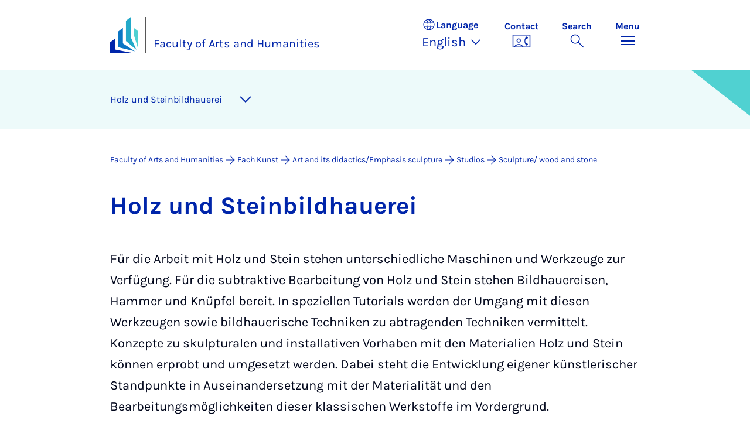

--- FILE ---
content_type: text/html; charset=utf-8
request_url: https://kw.uni-paderborn.de/en/fach-kunst/art-and-its-didactics-emphasis-sculpture/studios-1/translate-to-english-bildhauerei-holz-und-stein
body_size: 8066
content:
<!DOCTYPE html>
<html lang="en">
<head>

<meta charset="utf-8">
<!-- 
	Copyright Universität Paderborn

	This website is powered by TYPO3 - inspiring people to share!
	TYPO3 is a free open source Content Management Framework initially created by Kasper Skaarhoj and licensed under GNU/GPL.
	TYPO3 is copyright 1998-2026 of Kasper Skaarhoj. Extensions are copyright of their respective owners.
	Information and contribution at https://typo3.org/
-->


<link rel="icon" href="/_assets/2fef5a57ccfb6518b32ca960619c0f44/Icons/favicon.ico" type="image/vnd.microsoft.icon">
<title>Sculpture/ wood and stone - Faculty of Arts and Humanities | Paderborn University</title>
<meta name="generator" content="TYPO3 CMS">
<meta name="viewport" content="width=device-width, initial-scale=1, minimum-scale=1, maximum-scale=5">
<meta name="twitter:card" content="summary">
<meta property="upb:pageid" content="160012">
<meta property="upb:changed" content="29.09.2025 09:29:32">
<meta property="upb:changedts" content="1759130972">
<meta name="copyright" content="Universität Paderborn">


<link rel="stylesheet" href="/_assets/41f313ddc60e6583fa91411440628db0/Dist/Css/bootstrap.min.css?1768558488" media="all">
<link rel="stylesheet" href="/_assets/41f313ddc60e6583fa91411440628db0/Dist/Css/main.min.css?1768558488" media="all">
<link rel="stylesheet" href="/_assets/41f313ddc60e6583fa91411440628db0/Dist/Css/migration.min.css?1768558488" media="all">
<link rel="stylesheet" href="/_assets/41f313ddc60e6583fa91411440628db0/Dist/Css/form.min.css?1768558488" media="all">
<link rel="stylesheet" href="/_assets/a8952733f3b83a356cc583791cdab51b/Css/upbvideoshariff.css?1765275563" media="all">
<link rel="stylesheet" href="/_assets/90cf69ca398714856d10cc5ce2f52fad/css/upblibrecat.css?1764917050" media="all">
<link href="/_assets/41f313ddc60e6583fa91411440628db0/Dist/Css/business-card.min.css?1768558488" rel="stylesheet" >
<link href="/_assets/41f313ddc60e6583fa91411440628db0/Dist/Css/page-teaser.min.css?1768558488" rel="stylesheet" >
<link href="/_assets/41f313ddc60e6583fa91411440628db0/Dist/Css/target-group-teaser.min.css?1768558488" rel="stylesheet" >
<link href="/_assets/41f313ddc60e6583fa91411440628db0/Dist/Css/stage.min.css?1768558488" rel="stylesheet" >
<link href="/_assets/41f313ddc60e6583fa91411440628db0/Dist/Css/anchor-navigation.min.css?1768558488" rel="stylesheet" >
<link href="/_assets/41f313ddc60e6583fa91411440628db0/Dist/Css/breadcrumb.min.css?1768558488" rel="stylesheet" >






<link rel="apple-touch-icon" sizes="57x57" href="/typo3conf/ext/upb_base/Resources/Public/Icons/favicons/apple-icon-57x57.png">
<link rel="apple-touch-icon" sizes="60x60" href="/typo3conf/ext/upb_base/Resources/Public/Icons/favicons/apple-icon-60x60.png">
<link rel="apple-touch-icon" sizes="72x72" href="/typo3conf/ext/upb_base/Resources/Public/Icons/favicons/apple-icon-72x72.png">
<link rel="apple-touch-icon" sizes="76x76" href="/typo3conf/ext/upb_base/Resources/Public/Icons/favicons/apple-icon-76x76.png">
<link rel="apple-touch-icon" sizes="114x114" href="/typo3conf/ext/upb_base/Resources/Public/Icons/favicons/apple-icon-114x114.png">
<link rel="apple-touch-icon" sizes="120x120" href="/typo3conf/ext/upb_base/Resources/Public/Icons/favicons/apple-icon-120x120.png">
<link rel="apple-touch-icon" sizes="144x144" href="/typo3conf/ext/upb_base/Resources/Public/Icons/favicons/apple-icon-144x144.png">
<link rel="apple-touch-icon" sizes="152x152" href="/typo3conf/ext/upb_base/Resources/Public/Icons/favicons/apple-icon-152x152.png">
<link rel="apple-touch-icon" sizes="180x180" href="/typo3conf/ext/upb_base/Resources/Public/Icons/favicons/apple-icon-180x180.png">
<link rel="icon" type="image/png" href="/typo3conf/ext/upb_base/Resources/Public/Icons/favicons/favicon-32x32.png" sizes="32x32">
<link rel="icon" type="image/png" href="/typo3conf/ext/upb_base/Resources/Public/Icons/favicons/favicon-96x96.png" sizes="96x96">
<link rel="icon" type="image/png" href="/typo3conf/ext/upb_base/Resources/Public/Icons/favicons/favicon-16x16.png" sizes="16x16">


<meta name="msapplication-TileImage" content="/typo3conf/ext/upb_base/Resources/Public/Icons/favicons/ms-icon-144x144.png">
<link href="/typo3conf/ext/upb/Resources/Public/Files/fonts/fontawesome-webfont.woff2" as="font" crossorigin>
<link rel="canonical" href="https://kw.uni-paderborn.de/en/fach-kunst/art-and-its-didactics-emphasis-sculpture/studios-1/translate-to-english-bildhauerei-holz-und-stein"/>

<link rel="alternate" hreflang="de-DE" href="https://kw.uni-paderborn.de/fach-kunst/kunst-und-ihre-didaktik-schwerpunkt-bildhauerei/werkstaetten-ateliers/bildhauerei-holz"/>
<link rel="alternate" hreflang="en-GB" href="https://kw.uni-paderborn.de/en/fach-kunst/art-and-its-didactics-emphasis-sculpture/studios-1/translate-to-english-bildhauerei-holz-und-stein"/>
<link rel="alternate" hreflang="x-default" href="https://kw.uni-paderborn.de/fach-kunst/kunst-und-ihre-didaktik-schwerpunkt-bildhauerei/werkstaetten-ateliers/bildhauerei-holz"/>
</head>
<body>

    
    

    
    








<header class="main-header sticky-top w-100">
    <nav class="navbar">
        <div class="container">
            
                    <div class="d-flex secondbrand-wrap">
                        <div class="imagemark-wrap">
                            <a class="navbar-imagemark" href="https://www.uni-paderborn.de/en/" title="Paderborn University - To the homepage">
                                
                                        <img alt="UPB Bildmarke" src="/_assets/41f313ddc60e6583fa91411440628db0/Dist/Media/images/imagemark.svg">
                                    
                            </a>
                        </div>
                        <div class="secondBrandBox">
                            
                                    
                                            <div class="secondBrandContent BrandContentText ">
                                                
                                                        <a href="/en/fach-kunst">
                                                            Faculty of Arts and Humanities
                                                        </a>
                                                    
                                            </div>
                                        
                                

                        </div>
                    </div>
                
            <div class="d-flex navbar-actions">
                <div class="navbar-action-item d-none d-lg-block lang-switch">
                    <button class="navbar-button" data-bs-toggle="popover" data-bs-placement="bottom"
                            data-bs-offset="-40,0" data-bs-content-id="popover-content" tabindex="0" role="button">
                        <span class="header">
                            <span>Language</span>
                            
<svg xmlns="http://www.w3.org/2000/svg" class="icon "><use xlink:href="#icon-language"></use></svg>

                            <span class="label">Language</span>
                        </span>
                        
                            
                        
                            
                                <span class="lang">English
<svg xmlns="http://www.w3.org/2000/svg" class="icon "><use xlink:href="#icon-expand_more"></use></svg>
</span>
                            
                        
                    </button>
                </div>
                
                    <div class="navbar-action-item d-none d-lg-block contact">
                        <a class="navbar-button" title="Continue to contact" href="/en/fach-kunst/personen/sekretariate">
                            <span>Contact</span>
                            
<svg xmlns="http://www.w3.org/2000/svg" class="icon "><use xlink:href="#icon-contact_phone"></use></svg>

                        </a>
                    </div>
                
                <div class="d-flex navbar-actions_main">
                    <ul class="navbar-actions_main-items">
                        
                            <li class="d-none d-lg-block navbar-action-item">
                                <button class="navbar-button navbar-button--collapse-search" type="button"
                                        aria-controls="searchBarUPB" aria-expanded="false" aria-label="Toggle search">
                                    <span>Search</span>
                                    
<svg xmlns="http://www.w3.org/2000/svg" class="icon icon-open search"><use xlink:href="#icon-search"></use></svg>

                                    
<svg xmlns="http://www.w3.org/2000/svg" class="icon icon-close close"><use xlink:href="#icon-close"></use></svg>

                                </button>
                            </li>
                        
                        <li class="navbar-action-item">
                            <button class="navbar-button navbar-button--collapse-menu" type="button"
                                    aria-controls="navbarUPB" aria-expanded="false" aria-label="Toggle menu">
                                <span>Menu</span>
                                <div class="css-icon-wrapper">
                                    <div class="menu-toggle-icon"></div>
                                </div>
                            </button>
                        </li>
                    </ul>
                </div>
            </div>
        </div>
        <div id="popover-content" class="language-switcher d-none">
            <ul class="list-group list-group-flush">
                
                    
                    
                    
                        <li class="list-group-item" aria-current="false">
                            <a class="d-block" href="/fach-kunst/kunst-und-ihre-didaktik-schwerpunkt-bildhauerei/werkstaetten-ateliers/bildhauerei-holz">Deutsch</a>
                        </li>
                    
                
                    
                    
                    
                        <li class="list-group-item active" aria-current="true">
                            <a class="d-block" href="/en/fach-kunst/art-and-its-didactics-emphasis-sculpture/studios-1/translate-to-english-bildhauerei-holz-und-stein">English</a>
                        </li>
                    
                
            </ul>
        </div>
    </nav>
    <nav class="navbar-collapse navbar-navigation bg-white collapse" id="navbarUPB">
        
<div class="container">
    <div class="row">
        <div class="col overflow-auto-mobile">
            <div class="controls">
                <button type="button" class="close-submenu">
                    Back
                </button>
                <ul class="breadcrumb" aria-label="breadcrumb">
                    <li>
                        <button type="button" aria-label="Back to main menu">
                            Main Menu
                        </button>
                    </li>
                </ul>
            </div>
            <div class="menu-wrapper">
                <div class="grid">
                    <ul class="main-menu" role="menubar">
                        
                            <li>
                                
                                        
                                                <a href="/en/fach-kunst/kunst-und-ihre-didaktik-schwerpunkt-bildhauerei/aktuelles" role="menuitem">
                                                    Aktuelles
                                                </a>
                                            
                                    
                                
                            </li>
                        
                            <li>
                                
                                        
                                                <a href="/en/fach-kunst/kunst-und-ihre-didaktik-schwerpunkt-bildhauerei/tagungen" role="menuitem">
                                                    Tagungen
                                                </a>
                                            
                                    
                                
                            </li>
                        
                            <li>
                                
                                        
                                                <a href="/en/fach-kunst/kunst-und-ihre-didaktik-schwerpunkt-bildhauerei/publikationen-1" role="menuitem">
                                                    Publikationen
                                                </a>
                                            
                                    
                                
                            </li>
                        
                            <li>
                                
                                        
                                                <a href="/en/fach-kunst/art-and-its-didactics-emphasis-sculpture/team" role="menuitem">
                                                    Team
                                                </a>
                                            
                                    
                                
                            </li>
                        
                            <li>
                                
                                        
                                                <a href="/en/fach-kunst/kunst-und-ihre-didaktik-schwerpunkt-bildhauerei/lehre-1" role="menuitem">
                                                    Lehre
                                                </a>
                                            
                                    
                                
                            </li>
                        
                            <li>
                                
                                        
                                                <a href="/en/fach-kunst/kunst-und-ihre-didaktik-schwerpunkt-bildhauerei/informationen-1" role="menuitem">
                                                    Informationen
                                                </a>
                                            
                                    
                                
                            </li>
                        
                            <li>
                                
                                        
                                                <a href="/en/fach-kunst/kunst-und-ihre-didaktik-schwerpunkt-bildhauerei/kuenstlerische-werkstatt" role="menuitem">
                                                    Künstlerische Werkstatt
                                                </a>
                                            
                                    
                                
                            </li>
                        
                            <li>
                                
                                        <button type="button" title="toggle submenu" class="toggle-submenu">
                                            Studios
                                            
<svg xmlns="http://www.w3.org/2000/svg" class="icon "><use xlink:href="#icon-arrow_forward"></use></svg>

                                        </button>
                                    
                                
                                    
    <ul role="menu">
        <li>
            <a href="/en/fach-kunst/art-and-its-didactics-emphasis-sculpture/studios-1" role="">
                    Open Page &quot;Studios&quot;
            </a>
        </li>
        
            <li>
                
                        <a href="/en/fach-kunst/kunst-und-ihre-didaktik-schwerpunkt-bildhauerei/werkstaetten-ateliers/bildhauerei-werkstatt-fuer-form-und-abformtechniken" role="">
                            Werkstatt für Form- und Abformtechniken
                        </a>
                    
                
            </li>
        
            <li>
                
                        <a href="/en/fach-kunst/art-and-its-didactics-emphasis-sculpture/studios-1/translate-to-english-bildhauerei-holz-und-stein" role="">
                            Sculpture/ wood and stone
                        </a>
                    
                
            </li>
        
            <li>
                
                        <a href="/en/fach-kunst/art-and-its-didactics-emphasis-sculpture/studios-1/sculpture-metal" role="">
                            Sculpture/ Metal
                        </a>
                    
                
            </li>
        
            <li>
                
                        <a href="/en/fach-kunst/art-and-its-didactics-emphasis-sculpture/studios-1/sculpture-clay" role="">
                            Sculpture/ Clay
                        </a>
                    
                
            </li>
        
            <li>
                
                        <a href="/en/fach-kunst/art-and-its-didactics-emphasis-sculpture/studios-1/sculpture-3d-printing-studio-in-coop-with-dmrc" role="">
                            Sculpture/ 3D printing (studio in coop. with DMRC)
                        </a>
                    
                
            </li>
        
    </ul>

                                
                            </li>
                        
                            <li>
                                
                                        
                                                <a href="/en/fach-kunst/kunst-und-ihre-didaktik-schwerpunkt-bildhauerei/aussenatelier" role="menuitem">
                                                    Das Außenatelier
                                                </a>
                                            
                                    
                                
                            </li>
                        
                    </ul>
                    <div class="active-submenu"></div>
                </div>
            </div>
            <div class="more-links">
                
                
                    <div class="important pb-2">
                        <h6>Important Links</h6>
                        <ul class="row row-cols-1 row-cols-lg-3">
                            
                                <li class="col">
                                    <a href="https://www.uni-paderborn.de/en/" title="Paderborn University">
                                        Paderborn University
                                    </a>
                                </li>
                            
                                <li class="col">
                                    <a href="https://mb.uni-paderborn.de/en/" title="Faculty of Mechanical Engineering">
                                        Faculty of Mechanical Engineering
                                    </a>
                                </li>
                            
                                <li class="col">
                                    <a href="https://www.eim.uni-paderborn.de/en/" title="Faculty of Computer Science, Electrical Engineering and Mathematics">
                                        Faculty of Computer Science, Electrical Engineering and Mathematics
                                    </a>
                                </li>
                            
                                <li class="col">
                                    <a href="https://wiwi.uni-paderborn.de/en/" title="Faculty of Business Administration and Economics">
                                        Faculty of Business Administration and Economics
                                    </a>
                                </li>
                            
                                <li class="col">
                                    <a href="https://nw.uni-paderborn.de/en/" title="Faculty of Science">
                                        Faculty of Science
                                    </a>
                                </li>
                            
                                <li class="col">
                                    <a href="/en/" title="Faculty of Arts and Humanities">
                                        Faculty of Arts and Humanities
                                    </a>
                                </li>
                            
                        </ul>
                    </div>
                
            </div>
        </div>
    </div>
</div>





    </nav>
    <div class="navbar-collapse navbar-search bg-white collapse" id="searchBarUPB">
        <div class="container">
            <form class="form-inline" id="searchbox_000811303303555764227:ajae23nnrte"
                  action="https://www.google.com/cse" accept-charset="utf-8">
                <input type="hidden" name="cx" value="000811303303555764227:ajae23nnrte" />
                <input type="hidden" name="cof" value="FORID:0" />
                <div class="input-group">
                    <input class="form-control" type="search" name="q"
                        placeholder="Search (Google)"
                        aria-label="Search">
                    <button class="btn btn-primary search-submit-btn" type="submit">
                        
<svg xmlns="http://www.w3.org/2000/svg" class="icon icon-open"><use xlink:href="#icon-search"></use></svg>

                    </button>
                </div>
            </form>
            <script type="text/javascript">
                let form = document.getElementById("searchbox_000811303303555764227:ajae23nnrte");
                form.action='https://www.uni-paderborn.de/en/search';
                form.cof.value='FORID:11';
            </script>
        </div>
    </div>
</header>



    
    






        
            



<section id="header" class="stage small">
    <div class="image">
        
                
                    



    
        
    

    
    
    <figure class="">
        <picture>
            
            
            
                
        
                
                <source srcset="/fileadmin-kw/_processed_/e/2/csm_Villa_und_Silo_Logo_e35ead903b.jpg" media="(max-width: 768px)" />
            
    
            
            
                
        
                
                <source srcset="/fileadmin-kw/_processed_/e/2/csm_Villa_und_Silo_Logo_c71df3ee28.jpg" media="(max-width: 992px)" />
            
    
            
            
                
        
                
                <source srcset="/fileadmin-kw/_processed_/e/2/csm_Villa_und_Silo_Logo_ebe4a7adcb.jpg" media="(max-width: 1200px)" />
            
    
            
            
                    <img itemprop="image" class="img-fluid" loading="lazy" src="/fileadmin-kw/_processed_/e/2/csm_Villa_und_Silo_Logo_3b5110de67.jpg" width="2543" height="535" alt="" />
                
        </picture>
    </figure>



                
            
    </div>
</section>


        
    



    
        
        




<nav class="navbar navbar-scrollspy navbar-expand-xl sticky-top">
    <div class="container">
        <div class="row g-0">
            <div class="navbar-mobile">
                <a class="navbar-title text-primary text-decoration-none d-xl-none" href="#"></a>
                <button class="navbar-toggler d-xl-none" type="button" data-bs-toggle="collapse"
                        data-bs-target="#navbarScroll-0" aria-controls="navbarScroll" aria-expanded="false"
                        aria-label="Toggle navigation">
                    
<svg xmlns="http://www.w3.org/2000/svg" class="icon "><use xlink:href="#icon-expand_more"></use></svg>

                </button>
                <div id="navbarScroll-0" class="collapse navbar-collapse">
                    <div id="main-scroll-nav" class="navbar-nav navbar-nav-scroll">
                        
                    </div>
                    <div class="navbar-nav-scroll-buttons" hidden>
                        <button class="navbar-nav-scroll-button navbar-nav-scroll-button-left" type="button">
                            
<svg xmlns="http://www.w3.org/2000/svg" class="icon "><use xlink:href="#icon-chevron_left"></use></svg>

                        </button>
                        <button class="navbar-nav-scroll-button navbar-nav-scroll-button-right" type="button">
                            
<svg xmlns="http://www.w3.org/2000/svg" class="icon "><use xlink:href="#icon-chevron_right"></use></svg>

                        </button>
                    </div>
                </div>
            </div>
        </div>
    </div>
</nav>



    

    
        

<div class="container container-breadcrumb">
    <nav class="breadcrumb-nav" aria-label="breadcrumb">
        <ol class="breadcrumb" itemscope itemtype="https://schema.org/BreadcrumbList">
            
                
                <li class="breadcrumb-item active"
                    itemtype="https://schema.org/ListItem"
                    itemprop="itemListElement"
                    itemscope
                    >
                    
                            <a href="/en/" itemprop="item" title="Faculty of Arts and Humanities">
                                <span itemprop="name">Faculty of Arts and Humanities</span>
                            </a>
                        
                    <meta itemprop="position" content="1"/>
                </li>
                
                    
<svg xmlns="http://www.w3.org/2000/svg" class="icon "><use xlink:href="#icon-arrow_forward"></use></svg>

                
            
                
                <li class="breadcrumb-item active"
                    itemtype="https://schema.org/ListItem"
                    itemprop="itemListElement"
                    itemscope
                    >
                    
                            <a href="/en/fach-kunst" itemprop="item" title="Fach Kunst">
                                <span itemprop="name">Fach Kunst</span>
                            </a>
                        
                    <meta itemprop="position" content="2"/>
                </li>
                
                    
<svg xmlns="http://www.w3.org/2000/svg" class="icon "><use xlink:href="#icon-arrow_forward"></use></svg>

                
            
                
                <li class="breadcrumb-item active"
                    itemtype="https://schema.org/ListItem"
                    itemprop="itemListElement"
                    itemscope
                    >
                    
                            <a href="/en/fach-kunst/art-and-its-didactics-emphasis-sculpture" itemprop="item" title="Art and its didactics/Emphasis sculpture">
                                <span itemprop="name">Art and its didactics/Emphasis sculpture</span>
                            </a>
                        
                    <meta itemprop="position" content="3"/>
                </li>
                
                    
<svg xmlns="http://www.w3.org/2000/svg" class="icon "><use xlink:href="#icon-arrow_forward"></use></svg>

                
            
                
                <li class="breadcrumb-item active"
                    itemtype="https://schema.org/ListItem"
                    itemprop="itemListElement"
                    itemscope
                    >
                    
                            <a href="/en/fach-kunst/art-and-its-didactics-emphasis-sculpture/studios-1" itemprop="item" title="Studios">
                                <span itemprop="name">Studios</span>
                            </a>
                        
                    <meta itemprop="position" content="4"/>
                </li>
                
                    
<svg xmlns="http://www.w3.org/2000/svg" class="icon "><use xlink:href="#icon-arrow_forward"></use></svg>

                
            
                
                <li class="breadcrumb-item active"
                    itemtype="https://schema.org/ListItem"
                    itemprop="itemListElement"
                    itemscope
                    aria-current="page">
                    
                            <a href="/en/fach-kunst/art-and-its-didactics-emphasis-sculpture/studios-1/translate-to-english-bildhauerei-holz-und-stein" itemprop="item" title="Sculpture/ wood and stone">
                                <span itemprop="name">Sculpture/ wood and stone</span>
                            </a>
                        
                    <meta itemprop="position" content="5"/>
                </li>
                
            
        </ol>
    </nav>
</div>


    

    
    
        <main class="main-content">
            <!--TYPO3SEARCH_begin--><div id="c974993" class="frame frame-layout-0">
                
                
                    



                
                
    
        

    
            <header class="container">
                

    
    
            
                

    
    
            <h2 class="" data-scrollspy-text="" 
    >
                
                    
                    Holz und Stein&shy;bild&shy;hauerei
                
            </h2>
        



            
        



                



                



            </header>
        



    
    

                
    
    
    
    
        
    

    <div class="container">
        <div class="ce-textpic ce-center ce-below">
            

            
                    <div class="ce-bodytext">
                        
                        <p>Für die Arbeit mit Holz und Stein stehen unterschiedliche Maschinen und Werkzeuge zur Verfügung. Für die subtraktive Bearbeitung von Holz und Stein stehen Bildhauereisen, Hammer und Knüpfel bereit. In speziellen Tutorials werden der Umgang mit diesen Werkzeugen sowie bildhauerische Techniken zu abtragenden Techniken vermittelt. Konzepte zu skulpturalen und installativen Vorhaben mit den Materialien Holz und Stein können erprobt und umgesetzt werden. Dabei steht die Entwicklung eigener künstlerischer Standpunkte in Auseinandersetzung mit der Materialität und den Bearbeitungsmöglichkeiten dieser klassischen Werkstoffe im Vordergrund.</p>
<p>Verantwortliche/r Dozent/in:<br>Prof. Dr. Karina Pauls</p>
<p>Ansprechpartner:<br>Alfons Knogl und Marco Boscarato</p>
                    </div>
                

            
                

    <div class="ce-gallery" data-ce-columns="1" data-ce-images="2">
        
            <div class="ce-outer">
                <div class="ce-inner">
        
        
            <div class="ce-row">
                
                    
                        
                        <div class="ce-column filetype-2" style="max-width:1125px;">
                            

        
<figure class="image">
    
            
                    
<img class="img-landscape img-fluid " style="max-width:100%" loading="lazy" src="/fileadmin-kw/_processed_/5/f/csm_Raum_Fach_Kunst_Uni_Paderborn_24_8a7e98af0a.jpg" width="1125" height="750" alt="" />


                
        
    
</figure>


    


                        </div>
                        
                    
                
            </div>
        
            <div class="ce-row">
                
                    
                        
                        <div class="ce-column filetype-2" style="max-width:640px;">
                            

        
<figure class="image">
    
            
                    
<img class="img-landscape img-fluid " style="max-width:100%" loading="lazy" src="/fileadmin-kw/fakultaet/Institute/kunst/KunstUndIhreDidaktikBildhauerei/Bilder/Aussenatelier__4_.jpg" width="640" height="480" alt="" />


                
        
    
</figure>


    


                        </div>
                        
                    
                
            </div>
        
        
                </div>
            </div>
        
    </div>



            
        </div>
    </div>

                
                    



                
                
                    



                
            </div>
        


    
            <div id="c974995" class="frame frame-layout-0">
                
                
                    



                
                
                    



                
                

    
        

    
        
        
        <div class="ce business-card-wrap">
            <div class="container">
                
                
                    
                        
                            
                                
                                        <div class="row justify-content-center">
                                            <div class="col-lg-10 col-xl-8">
                                                <div class="business-card teaser last">
                                                    
                                                        <figure>
                                                            <img src="https://pm.uni-paderborn.de/_Resources/Persistent/Thumbnails/310x443/78235.png" alt="business-card image"
                                                                    additionalAttributes="{itemprop: 'image'}"/>
                                                        </figure>
                                                    
                                                    <div class="content">
                                                        <h3>
                                                            <a href="https://www.uni-paderborn.de/en/person/78235">
                                                            Prof. Dr.
                                                            Karina Pauls
                                                            </a>
                                                        </h3>

                                                        
                                                            <p class="area ">Kunst und ihre Didaktik (Bildhauerei)</p>
                                                        

                                                        

                                                        
                                                            <a class="txt-link" href="mailto:karina.pauls@uni-paderborn.de">
                                                                
<svg xmlns="http://www.w3.org/2000/svg" class="icon "><use xlink:href="#icon-mail"></use></svg>

                                                                <span class="txt">
                                                                    Write email
                                                                </span>
                                                            </a>
                                                        

                                                        

                                                        
                                                            
                                                            <a class="txt-link" href="tel:+49 5251 60-2979">
                                                                
<svg xmlns="http://www.w3.org/2000/svg" class="icon "><use xlink:href="#icon-phone_in_talk"></use></svg>

                                                                <span class="txt">+49 5251 60-2979</span>
                                                            </a>
                                                        

                                                        <div class="more">
                                                        <a class="txt-link" href="https://www.uni-paderborn.de/en/person/78235">
                                                            
<svg xmlns="http://www.w3.org/2000/svg" class="icon "><use xlink:href="#icon-arrow_forward"></use></svg>

                                                            <span class="txt">More about the person</span>
                                                        </a>
                                                        </div>
                                                    </div>
                                                </div>
                                            </div>
                                        </div>
                                    
                            
                        
                    
                
            </div>
        </div>
    


    


                
                    



                
                
                    



                
            </div>
        







<div id="c974998" class="ce container "><header><h2 class="" data-scrollspy-text="" 
    >
                
                    
                    Bereiche Bild&shy;hauerei
                
            </h2></header><div class="row"><div class="col-md-6 col-lg-4 target-group-col mb-2"><div class="target-group-teaser card h-100"><div class="card-body"><h3 class="">
                
                    
                    Ak&shy;tuelles
                
            </h3></div><div class="card-footer"><a href="/en/fach-kunst/kunst-und-ihre-didaktik-schwerpunkt-bildhauerei/aktuelles" class="txt-link"><svg xmlns="http://www.w3.org/2000/svg" class="icon "><use xlink:href="#icon-arrow_forward"></use></svg>

                                Learn more
                            </a></div></div></div><div class="col-md-6 col-lg-4 target-group-col mb-2"><div class="target-group-teaser card h-100"><div class="card-body"><h3 class="">
                
                    
                    Team
                
            </h3></div><div class="card-footer"><a href="/en/fach-kunst/art-and-its-didactics-emphasis-sculpture/team" class="txt-link"><svg xmlns="http://www.w3.org/2000/svg" class="icon "><use xlink:href="#icon-arrow_forward"></use></svg>

                                Learn more
                            </a></div></div></div></div></div><!--TYPO3SEARCH_end-->
        </main>
    

    





        


    




<footer class="footer footer--sliced text-white">
    <div class="area-footer bg-middleblue">
        <div class="container position-relative">
            <div class="footer_grid">
                
                    
                        <div class="footer_column">
                            <h2 class="text-white mb-2 mb-lg-0">
                                Kunst
                            </h2>
                        </div>
                        <div class="footer_column">
                            <address>
                                <p class="mb-2">
                                    Warburger Str. 100<br>
                                    
                                    33098 Paderborn<br>
                                    
                                            Germany
                                        
                                </p>
                                
                                
                            </address>
                        </div>
                    
                
                

                

                <div class="footer_column">
                    

    <div class="footer_nav-section">
        <h5 class="footer_headline text-white">
            Quick links
        </h5>
        <ul class="nav footer_nav-quicklinks">
            
                <li class="nav-item">
                    <a href="https://www.uni-paderborn.de/en/" onclick="_paq.push([&#039;trackEvent&#039;,&#039;UPB-Footer&#039;,&#039;Quicklink clicked&#039;,&#039;Paderborn University&#039;]);" title="Paderborn University" class="btn-icon-link text-white">
                        
<svg xmlns="http://www.w3.org/2000/svg" class="icon "><use xlink:href="#icon-arrow_forward"></use></svg>

                        Paderborn University
                    </a>
                </li>
            
                <li class="nav-item">
                    <a href="https://mb.uni-paderborn.de/en/" onclick="_paq.push([&#039;trackEvent&#039;,&#039;UPB-Footer&#039;,&#039;Quicklink clicked&#039;,&#039;Faculty of Mechanical Engineering&#039;]);" title="Faculty of Mechanical Engineering" class="btn-icon-link text-white">
                        
<svg xmlns="http://www.w3.org/2000/svg" class="icon "><use xlink:href="#icon-arrow_forward"></use></svg>

                        Faculty of Mechanical Engineering
                    </a>
                </li>
            
                <li class="nav-item">
                    <a href="https://www.eim.uni-paderborn.de/en/" onclick="_paq.push([&#039;trackEvent&#039;,&#039;UPB-Footer&#039;,&#039;Quicklink clicked&#039;,&#039;Faculty of Computer Science, Electrical Engineering and Mathematics&#039;]);" title="Faculty of Computer Science, Electrical Engineering and Mathematics" class="btn-icon-link text-white">
                        
<svg xmlns="http://www.w3.org/2000/svg" class="icon "><use xlink:href="#icon-arrow_forward"></use></svg>

                        Faculty of Computer Science, Electrical Engineering and Mathematics
                    </a>
                </li>
            
                <li class="nav-item">
                    <a href="https://wiwi.uni-paderborn.de/en/" onclick="_paq.push([&#039;trackEvent&#039;,&#039;UPB-Footer&#039;,&#039;Quicklink clicked&#039;,&#039;Faculty of Business Administration and Economics&#039;]);" title="Faculty of Business Administration and Economics" class="btn-icon-link text-white">
                        
<svg xmlns="http://www.w3.org/2000/svg" class="icon "><use xlink:href="#icon-arrow_forward"></use></svg>

                        Faculty of Business Administration and Economics
                    </a>
                </li>
            
                <li class="nav-item">
                    <a href="https://nw.uni-paderborn.de/en/" onclick="_paq.push([&#039;trackEvent&#039;,&#039;UPB-Footer&#039;,&#039;Quicklink clicked&#039;,&#039;Faculty of Science&#039;]);" title="Faculty of Science" class="btn-icon-link text-white">
                        
<svg xmlns="http://www.w3.org/2000/svg" class="icon "><use xlink:href="#icon-arrow_forward"></use></svg>

                        Faculty of Science
                    </a>
                </li>
            
                <li class="nav-item">
                    <a href="/en/" onclick="_paq.push([&#039;trackEvent&#039;,&#039;UPB-Footer&#039;,&#039;Quicklink clicked&#039;,&#039;Faculty of Arts and Humanities&#039;]);" title="Faculty of Arts and Humanities" class="btn-icon-link text-white">
                        
<svg xmlns="http://www.w3.org/2000/svg" class="icon "><use xlink:href="#icon-arrow_forward"></use></svg>

                        Faculty of Arts and Humanities
                    </a>
                </li>
            
            
        </ul>
    </div>



                </div>

                <div class="footer_column">
                    



                    <div class="footer_nav-section">
                        
                        
                                



                            
                    </div>
                </div>
            </div>

            
            
        </div>
    </div>

    
        <div class="default-footer bg-primary">
            <div class="container position-relative">
                <div class="footer_grid">
                    <div class="footer_column">
                        




        
    


        <a href="http://www.uni-paderborn.de/en/" title="Universität Paderborn" class="d-flex justify-content-center justify-content-lg-start">
            <img class="img-fluid" alt="Universität Paderborn" src="/_assets/41f313ddc60e6583fa91411440628db0/Dist/Media/images/upb-logo-negativ-en.svg" width="384" height="123" />
        </a>
    


                    </div>

                    <div class="footer_column">
                        <address>
                            <p class="mb-2">Warburger Str. 100<br>33098 Paderborn<br>Germany</p>
                            <p class="mb-0">Phone University</p>
                            <a class="text-white" href="tel:+49 5251 60-0" title="Telefon" target="_blank">
                                +49 5251 60-0
                            </a>
                        </address>
                    </div>

                    <div class="footer_column">
                        

    <div class="footer_nav-section">
        <h5 class="footer_headline text-white d-none d-sm-block">
            Legal notice
        </h5>
        <ul class="nav footer_nav-policy ">
            
                    <li class="nav-item">
                        <a class="btn-icon-link p-0 text-white" title="Imprint" href="https://www.uni-paderborn.de/en/impressum">
                            
<svg xmlns="http://www.w3.org/2000/svg" class="icon "><use xlink:href="#icon-arrow_forward"></use></svg>

                            Imprint
                        </a>
                    </li>
                
            
                    <li class="nav-item">
                        <a class="btn-icon-link p-0 text-white" title="Data privacy" href="https://www.uni-paderborn.de/en/privacy-policy">
                            
<svg xmlns="http://www.w3.org/2000/svg" class="icon "><use xlink:href="#icon-arrow_forward"></use></svg>

                            Data privacy
                        </a>
                    </li>
                
            
                    <li class="nav-item">
                        <a class="btn-icon-link p-0 text-white" title="Whistleblower system" href="https://www.uni-paderborn.de/en/zv/organisational-advice-internal-auditing/whistleblower-system">
                            
<svg xmlns="http://www.w3.org/2000/svg" class="icon "><use xlink:href="#icon-arrow_forward"></use></svg>

                            Whistleblower system
                        </a>
                    </li>
                
            
        </ul>
    </div>
    


                    </div>

                    <div class="footer_column">
                        
      
    <div class="footer_nav-section">
        <h5 class="footer_headline footer_headline--mb text-white d-none d-sm-block">
            Social networks
        </h5>
    
        <ul class="nav footer_nav-social">
            
                <li class="nav-item">
                    <a href="https://www.instagram.com/uni_paderborn" onclick="_paq.push([&#039;trackEvent&#039;,&#039;AreaFooter-UPB&#039;,&#039;Instagram clicked&#039;,&#039;Instagram&#039;]);" title="Instagram">
                        
<svg xmlns="http://www.w3.org/2000/svg" class="icon "><use xlink:href="#icon-instagram_icon"></use></svg>

                    </a>
                </li>
            
            
                <li class="nav-item">
                    <a href="https://www.facebook.com/unipaderborn" onclick="_paq.push([&#039;trackEvent&#039;,&#039;AreaFooter-UPB&#039;,&#039;Facebook clicked&#039;,&#039;Facebook&#039;]);" title="Facebook">
                        
<svg xmlns="http://www.w3.org/2000/svg" class="icon "><use xlink:href="#icon-facebook_icon"></use></svg>

                    </a>
                </li>
            
            
                <li class="nav-item">
                    <a href="https://de.linkedin.com/school/uni-paderborn" onclick="_paq.push([&#039;trackEvent&#039;,&#039;AreaFooter-UPB&#039;,&#039;LinkedIn clicked&#039;,&#039;LinkedIn&#039;]);" title="LinkedIn">
                        
<svg xmlns="http://www.w3.org/2000/svg" class="icon "><use xlink:href="#icon-linkedin_icon"></use></svg>

                    </a>
                </li>
            
            
            
                <li class="nav-item">
                    <a href="https://www.youtube.com/user/upbvideo" onclick="_paq.push([&#039;trackEvent&#039;,&#039;AreaFooter-UPB&#039;,&#039;YouTube clicked&#039;,&#039;YouTube&#039;]);" title="Youtube">
                        
<svg xmlns="http://www.w3.org/2000/svg" class="icon "><use xlink:href="#icon-youtube_icon"></use></svg>

                    </a>
                </li>
            
            
        </ul>
    </div>



                    </div>
                </div>
            </div>
        </div>
    
</footer>

<!-- Matomo -->
<script type="text/javascript">
    var _paq = _paq || [];
    _paq.push(["setDomains", ["*.uni-paderborn.de"]]);
    _paq.push(['enableLinkTracking']);
    _paq.push(['setVisitorCookieTimeout','604800']);
    _paq.push(['setSessionCookieTimeout','1800']);
    _paq.push(['setReferralCookieTimeout','604800']);
    _paq.push(['trackPageView']);
    (function() {
        var u="//piwik.uni-paderborn.de/";
        _paq.push(['setTrackerUrl', u+'piwik.php']);
        _paq.push(['setSiteId', '212']);
        var d=document, g=d.createElement('script'), s=d.getElementsByTagName('script')[0];
        g.type='text/javascript'; g.async=true; g.defer=true; g.src=u+'piwik.js'; s.parentNode.insertBefore(g,s);
    })();
</script>
<noscript><p><img src="//piwik.uni-paderborn.de/piwik.php?idsite=212" style="border:0;" alt="" /></p></noscript>
<!-- End Matomo Code -->
<script src="/_assets/41f313ddc60e6583fa91411440628db0/Dist/js/bootstrap.min.js?1768558488"></script>
<script src="/_assets/41f313ddc60e6583fa91411440628db0/Dist/js/svg-sprite.min.js?1768558488"></script>
<script src="/_assets/41f313ddc60e6583fa91411440628db0/Dist/js/main.min.js?1768558488"></script>
<script src="/_assets/a8952733f3b83a356cc583791cdab51b/JavaScript/upbVideo.js?1765275563"></script>
<script src="/_assets/2fef5a57ccfb6518b32ca960619c0f44/Files/libs/jquery/dist/jquery.min.js?1765973030"></script>
<script src="/_assets/2fef5a57ccfb6518b32ca960619c0f44/Files/libs/modernizr/modernizr.js?1765973030"></script>
<script src="/_assets/2fef5a57ccfb6518b32ca960619c0f44/Files/libs/foundation/js/foundation.min.js?1765973030"></script>
<script src="/_assets/2fef5a57ccfb6518b32ca960619c0f44/Files/libs/hoverintent/jquery.hoverIntent.js?1765973030"></script>
<script src="/_assets/2fef5a57ccfb6518b32ca960619c0f44/Files/js/slick.min.js?1765973030"></script>
<script src="/_assets/2fef5a57ccfb6518b32ca960619c0f44/Files/libs/magnific/magnific.js?1765973030"></script>
<script src="/_assets/2fef5a57ccfb6518b32ca960619c0f44/Files/js/app.js?1765973030"></script>
<script src="/_assets/da037883643583719ff1c16a170c14d9/JavaScript/shariff.min.js?1729681039"></script>
<script src="/_assets/2fef5a57ccfb6518b32ca960619c0f44/Files/libs/jquery-lazyload/jquery.lazyload.min.js?1765973030"></script>
<script src="/_assets/2fef5a57ccfb6518b32ca960619c0f44/Files/js/gallery.js?1765973030"></script>
<script src="/_assets/90cf69ca398714856d10cc5ce2f52fad/js/upblibrecat.js?1764917050"></script>
<script defer="defer" src="/_assets/41f313ddc60e6583fa91411440628db0/Dist/js/page-teaser.min.js?1768558488"></script>
<script defer="defer" src="/_assets/41f313ddc60e6583fa91411440628db0/Dist/js/navbar.min.js?1768558488"></script>
<script defer="defer" src="/_assets/41f313ddc60e6583fa91411440628db0/Dist/js/stage.min.js?1768558488"></script>
<script defer="defer" src="/_assets/41f313ddc60e6583fa91411440628db0/Dist/js/anchor-navigation.min.js?1768558488"></script>


</body>
</html>